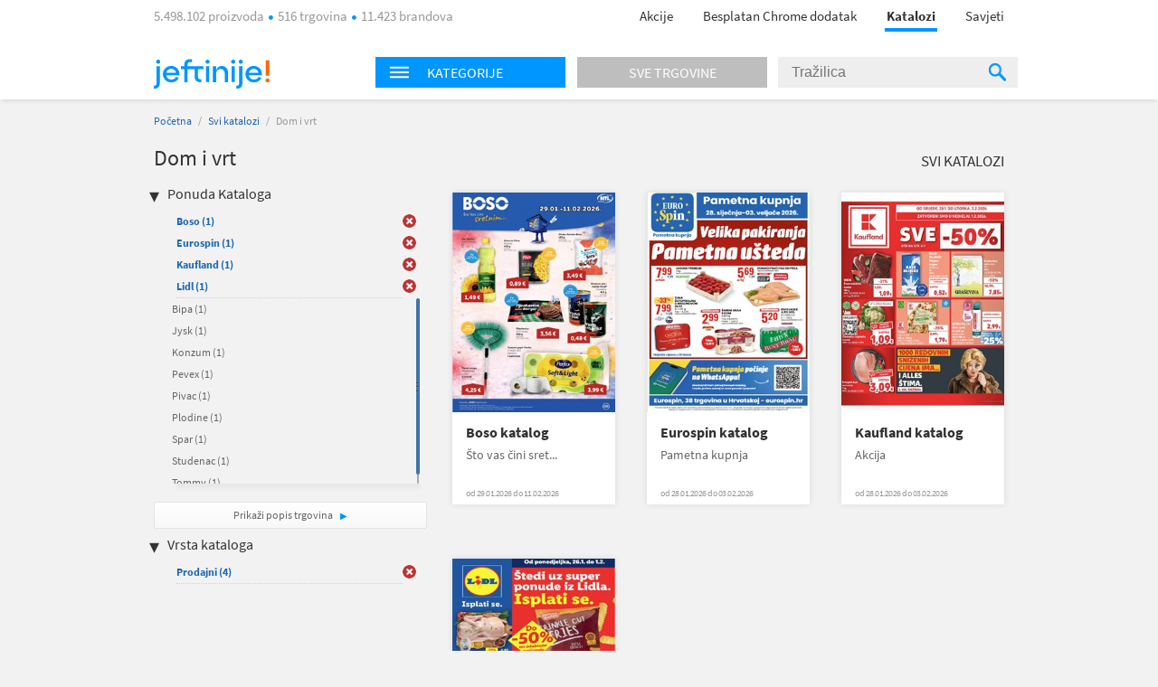

--- FILE ---
content_type: text/html; charset=utf-8
request_url: https://katalozi.jeftinije.hr/L1/4/dom-i-vrt?sel=24,81,82,341,51,9,65,36,14&tp=1
body_size: 10039
content:
<!DOCTYPE html>
<html xmlns:fb="http://ogp.me/ns/fb#" lang="hr-hr">
<head>
  <meta charset="utf-8" />
<script type="text/javascript">window.gdprAppliesGlobally=true;(function(){function n(e){if(!window.frames[e]){if(document.body&&document.body.firstChild){var t=document.body;var r=document.createElement("iframe");r.style.display="none";r.name=e;r.title=e;t.insertBefore(r,t.firstChild)}else{setTimeout(function(){n(e)},5)}}}function e(r,a,o,s,c){function e(e,t,r,n){if(typeof r!=="function"){return}if(!window[a]){window[a]=[]}var i=false;if(c){i=c(e,n,r)}if(!i){window[a].push({command:e,version:t,callback:r,parameter:n})}}e.stub=true;e.stubVersion=2;function t(n){if(!window[r]||window[r].stub!==true){return}if(!n.data){return}var i=typeof n.data==="string";var e;try{e=i?JSON.parse(n.data):n.data}catch(t){return}if(e[o]){var a=e[o];window[r](a.command,a.version,function(e,t){var r={};r[s]={returnValue:e,success:t,callId:a.callId};n.source.postMessage(i?JSON.stringify(r):r,"*")},a.parameter)}}if(typeof window[r]!=="function"){window[r]=e;if(window.addEventListener){window.addEventListener("message",t,false)}else{window.attachEvent("onmessage",t)}}}e("__uspapi","__uspapiBuffer","__uspapiCall","__uspapiReturn");n("__uspapiLocator");e("__tcfapi","__tcfapiBuffer","__tcfapiCall","__tcfapiReturn");n("__tcfapiLocator");(function(e){var t=document.createElement("link");t.rel="preconnect";t.as="script";var r=document.createElement("link");r.rel="dns-prefetch";r.as="script";var n=document.createElement("link");n.rel="preload";n.as="script";var i=document.createElement("script");i.id="spcloader";i.type="text/javascript";i["async"]=true;i.charset="utf-8";var a="https://sdk.privacy-center.org/"+e+"/loader.js?target="+document.location.hostname;if(window.didomiConfig&&window.didomiConfig.user){var o=window.didomiConfig.user;var s=o.country;var c=o.region;if(s){a=a+"&country="+s;if(c){a=a+"&region="+c}}}t.href="https://sdk.privacy-center.org/";r.href="https://sdk.privacy-center.org/";n.href=a;i.src=a;var d=document.getElementsByTagName("script")[0];d.parentNode.insertBefore(t,d);d.parentNode.insertBefore(r,d);d.parentNode.insertBefore(n,d);d.parentNode.insertBefore(i,d)})("a395b1ec-5200-4fcc-98ba-520bc8992f2b")})();</script>


  <title>Katalog za  Dom i vrt - katalozi.jeftinije.hr</title>
  <link rel="apple-touch-icon" sizes="57x57" href="https://omara.cdn-cnj.si/static/catalogues/live/hr/img/logo-icons/icon-57.png">
  <link rel="apple-touch-icon" sizes="60x60" href="https://omara.cdn-cnj.si/static/catalogues/live/hr/img/logo-icons/icon-60.png">
  <link rel="apple-touch-icon" sizes="72x72" href="https://omara.cdn-cnj.si/static/catalogues/live/hr/img/logo-icons/icon-72.png">
  <link rel="apple-touch-icon" sizes="76x76" href="https://omara.cdn-cnj.si/static/catalogues/live/hr/img/logo-icons/icon-76.png">
  <link rel="apple-touch-icon" sizes="114x114" href="https://omara.cdn-cnj.si/static/catalogues/live/hr/img/logo-icons/icon-114.png">
  <link rel="apple-touch-icon" sizes="120x120" href="https://omara.cdn-cnj.si/static/catalogues/live/hr/img/logo-icons/icon-120.png">
  <link rel="apple-touch-icon" sizes="144x144" href="https://omara.cdn-cnj.si/static/catalogues/live/hr/img/logo-icons/icon-144.png">
  <link rel="apple-touch-icon" sizes="152x152" href="https://omara.cdn-cnj.si/static/catalogues/live/hr/img/logo-icons/icon-152.png">
  <link rel="apple-touch-icon" sizes="180x180" href="https://omara.cdn-cnj.si/static/catalogues/live/hr/img/logo-icons/icon-180.png">
  
    <link rel="shortcut icon" href="https://omara.cdn-cnj.si/static/catalogues/live/hr/img/favicon.ico" type="image/x-icon">
    <link rel="icon" type="image/png" href="https://omara.cdn-cnj.si/static/catalogues/live/hr/img/favicon16x16.png" sizes="16x16">
    <link rel="icon" type="image/png" href="https://omara.cdn-cnj.si/static/catalogues/live/hr/img/favicon32x32.png" sizes="32x32">
    <link rel="icon" type="image/png" href="https://omara.cdn-cnj.si/static/catalogues/live/hr/img/favicon96x96.png" sizes="96x96">
    <link rel="icon" type="image/png" href="/android-chrome-192x192.png" sizes="192x192">
    <link rel="icon" type="image/png" href="/icon-512.png" sizes="512x512">
    <link rel="manifest" href="https://omara.cdn-cnj.si/static/catalogues/live/hr/static/manifest.json?v=4">
  <link rel="mask-icon" href="/safari-pinned-tab.svg?v=3" color="#faab1c">
  <meta name="msapplication-TileColor" content="#ffffff">
  <meta name="msapplication-TileImage" content="/mstile-144x144.png?v=3">
  <meta name="theme-color" content="#ffffff">
  <meta name="apple-mobile-web-app-title" content="katalozi.jeftinije.hr">
  <meta name="application-name" content="katalozi.jeftinije.hr">
    <link rel="canonical" href="https://katalozi.jeftinije.hr/L1/4/dom-i-vrt" />
  <meta name="description" content="Svi katalozi i letci za Dom i vrt na jednom mjestu. Pregledaj aktualnu ponudu omiljenih internet trgovina.">






  <script>
  var customPageViewEventData = {"page":{"category":{"ids":[4],"names":["Dom i vrt"]},"type":["catalog"]}};

  if(customPageViewEventData){
    if(Array.isArray(window.dataLayer)){
      window.dataLayer.push(customPageViewEventData);
      } else {
      window.dataLayer = [customPageViewEventData];
    }
  }

  if (typeof loadGTMOnce === 'undefined') {
    var loadGTMOnce = false;
  }
  var gtmLoaded = false;

  function loadGTMFunc() {
    if(!loadGTMOnce) {
      (function(d, s) {
        var containersToLoad = ['GTM-MHKFW34', 'GTM-PFZKVPVF'];
        var loadedCount = 0;

        function onContainerLoaded() {
          loadedCount++;
          if (loadedCount === containersToLoad.length) {
            window.dataLayer.push({
              'gtm.start': new Date().getTime(),
              event: 'gtm.js'
            });

            gtmLoaded = true;
            document.dispatchEvent(new Event('gtmLoaded'));
          }
        }

        containersToLoad.forEach(function(id) {
          var f = d.getElementsByTagName(s)[0];
          var j = d.createElement(s);
          j.async = true;
          j.src = 'https://www.googletagmanager.com/gtm.js?id=' + id;
          j.onload = onContainerLoaded;
          f.parentNode.insertBefore(j, f);
        });

      })(document, 'script');
      loadGTMOnce = true;
    }
  }
    
      window.didomiOnReady = window.didomiOnReady || [];
      window.didomiOnReady.push(function () {
        loadGTMFunc();
      });
    
</script>

  <script>
      var CataloguesUrl = 'https://katalozi.jeftinije.hr';
      var MediaUrl = 'https://omara.cdn-cnj.si/static/catalogues/live/hr';
  </script>

  <link rel="stylesheet" type="text/css" href="https://omara.cdn-cnj.si/static/catalogues/live/hr/buildStuff/main-style-76.0.0.0.css" /><link rel="stylesheet" type="text/css" href="https://omara.cdn-cnj.si/static/catalogues/live/hr/buildStuff/home-76.0.0.0.css" />
<link rel="stylesheet" type="text/css" href="https://images.cdn-cnj.si/fontawesome-pro-5.9.0/css/all.min.css" />
  <script src="https://ajax.googleapis.com/ajax/libs/jquery/1.9.0/jquery.min.js"></script>
  <script src="https://ajax.googleapis.com/ajax/libs/jqueryui/1.10.1/jquery-ui.min.js"></script>

  <script type="application/ld+json">
    {
    "@context": "http://schema.org",
    "@type": "WebSite",
    "url": "https://katalozi.jeftinije.hr",
    "potentialAction": {
    "@type": "SearchAction",
    "target": "https://katalozi.jeftinije.hr/Trazenje/Katalozi?q={search_term_string}",
    "query-input": "required name=search_term_string"
    }
    }
  </script>

</head>
<body style="zoom: 1;" id="body">
  <div id="wrapper">
<header>
  <nav>
    <div class="centered">
      <div class="centeredHeader">
        <span class="infoText">
5.498.102 proizvoda <span class="doty"></span> 516 trgovina <span class="doty"></span> 11.423 brandova        </span>
        <ul>
          <li>
            <a href="https://www.jeftinije.hr/Akcije" onclick="GaTrackEvent('mainMenu', 'click', 'sale');">
              Akcije
            </a>
          </li>
                      <li>
              <a href="http://partneri.jeftinije.hr/1-2-3-kupovina-s-jeftinije-hr_6/?utm_source=Katalozi&amp;utm_medium=HeaderLink&amp;utm_campaign=app_brand&amp;utm_content=app_brand_HeaderLink_LP6_122018" target="_blank">
                Besplatan Chrome dodatak
              </a>
            </li>
          <li class="active"><a href="https://katalozi.jeftinije.hr">Katalozi</a><span class="line"></span></li>
          <li><a href="https://www.jeftinije.hr/Savjeti">Savjeti</a></li>
        </ul>
      </div>
    </div>
  </nav>
</header>

    <div id="headerF" class="">
  <div class="centered">
    <div class="minWidth">
      <div class="logo">
        <a href="https://www.jeftinije.hr"><img alt="katalozi.jeftinije.hr" src="https://omara.cdn-cnj.si/static/catalogues/live/hr/img/ceneje-logo-black-new.svg" /></a>
      </div>
<div class="searchWidget">
  <div class="searchBox">
    <div class="hpCategories">
      <div id="categoriesNav" class="title">
        <img src="https://omara.cdn-cnj.si/static/catalogues/live/hr/img/MENU-BUTTON-header.png" alt="Menu button" width="22" height="14" />
        <h6>Kategorije</h6>
      </div>
      <a href="https://katalozi.jeftinije.hr/sve-trgovine">
        <div class="title gray">
          <h6>Sve trgovine</h6>
        </div>
      </a>
      <div class="categoriesResults">
        <div class="hpLeftBox">
          <ul>

                <li>
                  <a href="/L1/2/audio-video-foto">Audio, Video, Foto</a>
                </li>
                <li>
                  <a href="/L1/3/auto-moto">Auto-moto</a>
                </li>
                <li>
                  <a href="/L1/7/djecja-oprema">Dječja oprema</a>
                </li>
                <li>
                  <a href="/L1/4/dom-i-vrt">Dom i vrt</a>
                </li>
                <li>
                  <a href="/L1/13/graditeljstvo">Graditeljstvo</a>
                </li>
                <li>
                  <a href="/L1/5/ljepota-i-zdravlje">Ljepota i zdravlje</a>
                </li>
                <li>
                  <a href="/L1/6/odjeca-i-obuca">Odjeća i obuća</a>
                </li>
                <li>
                  <a href="/L1/8/racunala-i-oprema">Računala i oprema</a>
                </li>
                <li>
                  <a href="/L1/12/supermarketi-hrana-pice">Supermarketi (hrana, piće)</a>
                </li>
          </ul>
        </div>
      </div>
    </div>
    <div class="search">
<form action="/Trazenje/Katalozi" method="get">        <input type="text" name="q" id="q" autocomplete="off" placeholder="Tražilica" />
        <div class="inputSearchIcon">
          <div class="helper"></div>
          <img src="https://omara.cdn-cnj.si/static/catalogues/live/hr/img/SEARCH-ICON-Header-new.png" alt="Search icon" width="19" height="20" />
        </div>
</form>    </div>
  </div>
</div>

    </div>
  </div>
</div>
    <div class="centered">
      
<div id="mainContainer">
  <div class="white_contentThankYou" id="thankYouWrapper">
    <img src="" width="500" height="281"/>
  </div>
  <div id="mainContent">
  <div class="insideCon" data-custom-page-view-data="{&quot;page&quot;:{&quot;category&quot;:{&quot;ids&quot;:[4],&quot;names&quot;:[&quot;Dom i vrt&quot;]},&quot;type&quot;:[&quot;catalog&quot;]}}">
    <div class="breadcrumbs">
      <a href="https://katalozi.jeftinije.hr">Početna</a> / <a href="https://katalozi.jeftinije.hr/svi-katalozi">Svi katalozi</a> / <span>Dom i vrt</span>
    </div>
    <div class="topBanner">
      
       <div class='adunit' data-adunit='katalozi.jeftinije.hr/dom-i-vrt' id='BILLBOARD' style='display:none;'  data-dimensions='728x90,750x200,970x150,930x180,950x90,970x545,970x210,970x250,960x90,970x66,970x100,970x310,750x100,970x90,1280x720,1920x1080' data-targeting='{"position": "BILLBOARD"}'>
       </div>
      
    </div>
    <div class="insideMain">
      <div class="leftBox">
        <h1>Dom i vrt</h1>
        
        <div class="filters">
  <h4>Ponuda Kataloga</h4>
  <ul class="activeFilt">
      <li id="sel-65" class="activated">
        <a href="/L1/4/dom-i-vrt?sel=24,81,82,341,51,9,36,14&amp;tp=1">Boso <span>(1)</span></a>
        <a href="/L1/4/dom-i-vrt?sel=24,81,82,341,51,9,36,14&amp;tp=1" class="delBtn">&nbsp;</a>
      </li>
      <li id="sel-341" class="activated">
        <a href="/L1/4/dom-i-vrt?sel=24,81,82,51,9,65,36,14&amp;tp=1">Eurospin <span>(1)</span></a>
        <a href="/L1/4/dom-i-vrt?sel=24,81,82,51,9,65,36,14&amp;tp=1" class="delBtn">&nbsp;</a>
      </li>
      <li id="sel-51" class="activated">
        <a href="/L1/4/dom-i-vrt?sel=24,81,82,341,9,65,36,14&amp;tp=1">Kaufland <span>(1)</span></a>
        <a href="/L1/4/dom-i-vrt?sel=24,81,82,341,9,65,36,14&amp;tp=1" class="delBtn">&nbsp;</a>
      </li>
      <li id="sel-24" class="activated">
        <a href="/L1/4/dom-i-vrt?sel=81,82,341,51,9,65,36,14&amp;tp=1">Lidl <span>(1)</span></a>
        <a href="/L1/4/dom-i-vrt?sel=81,82,341,51,9,65,36,14&amp;tp=1" class="delBtn">&nbsp;</a>
      </li>
  </ul>
  <div class="filtersBox">
    <div class="filtersVerticalScroll">
      <ul>
          <li id="sel-30">
            <a rel="" href="/L1/4/dom-i-vrt?sel=24,81,82,341,51,9,65,36,14,30&amp;tp=1">Bipa <span>(1)</span></a>
            <a rel="" href="/L1/4/dom-i-vrt?sel=24,81,82,341,51,9,65,36,14,30&amp;tp=1" class="delBtn">&nbsp;</a>
          </li>  
          <li id="sel-17">
            <a rel="" href="/L1/4/dom-i-vrt?sel=24,81,82,341,51,9,65,36,14,17&amp;tp=1">Jysk <span>(1)</span></a>
            <a rel="" href="/L1/4/dom-i-vrt?sel=24,81,82,341,51,9,65,36,14,17&amp;tp=1" class="delBtn">&nbsp;</a>
          </li>  
          <li id="sel-2">
            <a rel="" href="/L1/4/dom-i-vrt?sel=24,81,82,341,51,9,65,36,14,2&amp;tp=1">Konzum <span>(1)</span></a>
            <a rel="" href="/L1/4/dom-i-vrt?sel=24,81,82,341,51,9,65,36,14,2&amp;tp=1" class="delBtn">&nbsp;</a>
          </li>  
          <li id="sel-19">
            <a rel="" href="/L1/4/dom-i-vrt?sel=24,81,82,341,51,9,65,36,14,19&amp;tp=1">Pevex <span>(1)</span></a>
            <a rel="" href="/L1/4/dom-i-vrt?sel=24,81,82,341,51,9,65,36,14,19&amp;tp=1" class="delBtn">&nbsp;</a>
          </li>  
          <li id="sel-121">
            <a rel="" href="/L1/4/dom-i-vrt?sel=24,81,82,341,51,9,65,36,14,121&amp;tp=1">Pivac <span>(1)</span></a>
            <a rel="" href="/L1/4/dom-i-vrt?sel=24,81,82,341,51,9,65,36,14,121&amp;tp=1" class="delBtn">&nbsp;</a>
          </li>  
          <li id="sel-6">
            <a rel="" href="/L1/4/dom-i-vrt?sel=24,81,82,341,51,9,65,36,14,6&amp;tp=1">Plodine <span>(1)</span></a>
            <a rel="" href="/L1/4/dom-i-vrt?sel=24,81,82,341,51,9,65,36,14,6&amp;tp=1" class="delBtn">&nbsp;</a>
          </li>  
          <li id="sel-31">
            <a rel="" href="/L1/4/dom-i-vrt?sel=24,81,82,341,51,9,65,36,14,31&amp;tp=1">Spar <span>(1)</span></a>
            <a rel="" href="/L1/4/dom-i-vrt?sel=24,81,82,341,51,9,65,36,14,31&amp;tp=1" class="delBtn">&nbsp;</a>
          </li>  
          <li id="sel-21">
            <a rel="" href="/L1/4/dom-i-vrt?sel=24,81,82,341,51,9,65,36,14,21&amp;tp=1">Studenac <span>(1)</span></a>
            <a rel="" href="/L1/4/dom-i-vrt?sel=24,81,82,341,51,9,65,36,14,21&amp;tp=1" class="delBtn">&nbsp;</a>
          </li>  
          <li id="sel-40">
            <a rel="" href="/L1/4/dom-i-vrt?sel=24,81,82,341,51,9,65,36,14,40&amp;tp=1">Tommy <span>(1)</span></a>
            <a rel="" href="/L1/4/dom-i-vrt?sel=24,81,82,341,51,9,65,36,14,40&amp;tp=1" class="delBtn">&nbsp;</a>
          </li>  
      </ul>
    </div>
  </div>
  <a class="moreBtn" href="https://katalozi.jeftinije.hr/sve-trgovine">Prikaži popis trgovina </a>
  <h4 class="marginTop25">Vrsta kataloga</h4>
  <ul class="activeFilt">
      <li id="tp-1" class="activated">
        <a rel="" href="/L1/4/dom-i-vrt?sel=24,81,82,341,51,9,65,36,14">Prodajni <span>(4)</span></a>
        <a rel="" href="/L1/4/dom-i-vrt?sel=24,81,82,341,51,9,65,36,14" class="delBtn">&nbsp;</a>
      </li>
  </ul>
  <div class="filtersBox">
    <div class="filtersVerticalScroll">
      <ul>
      </ul>
    </div>
  </div>
</div>

        <div class="column1Banner">
          
       <div class='adunit' data-adunit='katalozi.jeftinije.hr/dom-i-vrt' id='BOX_DESKTOP_TOP' style='display:none;'  data-dimensions='300x250,300x300,250x250,200x200' data-targeting='{"position": "BOX_DESKTOP_TOP"}'>
       </div>
      
        </div>
      </div>
      <div class="rightBox">
        <div class="topBarLinks margin8">
          <a class="allCat" href="https://katalozi.jeftinije.hr/svi-katalozi">Svi katalozi</a>
        </div>
          <div class="col-5 margin15">
<div class="oneCat big">
  <div class="imgWrap" data-id="28271">
    <a href="/Katalog/28271/boso-katalog-sto-vas-cini-sretnim">
      <img width="180" height="243" src="https://img.cdn-cnj.si/img/260/350/uZ/uZTdEtfhcsS8" alt="Boso katalog">
    </a>
  </div>
  <div class="content">
    <h2>
      <a href="/Katalog/28271/boso-katalog-sto-vas-cini-sretnim">Boso katalog</a>
    </h2>
    <p class="desc">Što vas čini sret...</p>
      <p class="date">od 29.01.2026 do 11.02.2026</p>
  </div>
  <div class="more">
    <a href="/Katalog/28271/boso-katalog-sto-vas-cini-sretnim">Prelistaj  </a>
  </div>
</div>

<div class="oneCat big">
  <div class="imgWrap" data-id="28266">
    <a href="/Katalog/28266/eurospin-katalog-pametna-kupnja">
      <img width="180" height="243" src="https://img.cdn-cnj.si/img/260/350/1J/1JFGbbjBVPu" alt="Eurospin katalog">
    </a>
  </div>
  <div class="content">
    <h2>
      <a href="/Katalog/28266/eurospin-katalog-pametna-kupnja">Eurospin katalog</a>
    </h2>
    <p class="desc">Pametna kupnja</p>
      <p class="date">od 28.01.2026 do 03.02.2026</p>
  </div>
  <div class="more">
    <a href="/Katalog/28266/eurospin-katalog-pametna-kupnja">Prelistaj  </a>
  </div>
</div>

<div class="oneCat big">
  <div class="imgWrap" data-id="28264">
    <a href="/Katalog/28264/kaufland-katalog-akcija">
      <img width="180" height="243" src="https://img.cdn-cnj.si/img/260/350/Tq/TqaynsOBOjXC" alt="Kaufland katalog">
    </a>
  </div>
  <div class="content">
    <h2>
      <a href="/Katalog/28264/kaufland-katalog-akcija">Kaufland katalog</a>
    </h2>
    <p class="desc">Akcija</p>
      <p class="date">od 28.01.2026 do 03.02.2026</p>
  </div>
  <div class="more">
    <a href="/Katalog/28264/kaufland-katalog-akcija">Prelistaj  </a>
  </div>
</div>

          </div>
          <div class="banner610x100">
            
       <div class='adunit' data-adunit='katalozi.jeftinije.hr/dom-i-vrt' id='ABRA_DESKTOP_TOP' style='display:none;'  data-dimensions='610x100,468x60' data-targeting='{"position": "ABRA_DESKTOP_TOP"}'>
       </div>
      
          </div>
          <div class="col-5 margin15">
<div class="oneCat big">
  <div class="imgWrap" data-id="28261">
    <a href="/Katalog/28261/lidl-katalog-isplati-se">
      <img width="180" height="243" src="https://img.cdn-cnj.si/img/260/350/Bh/BhxN4d46vcdk" alt="Lidl katalog">
    </a>
  </div>
  <div class="content">
    <h2>
      <a href="/Katalog/28261/lidl-katalog-isplati-se">Lidl katalog</a>
    </h2>
    <p class="desc">Isplati se</p>
      <p class="date">od 26.01.2026 do 01.02.2026</p>
  </div>
  <div class="more">
    <a href="/Katalog/28261/lidl-katalog-isplati-se">Prelistaj  </a>
  </div>
</div>

          </div>
<div class="expBox">
  <div class="content">
    <h3 class="title">Zanimljivi proizvodi</h3>
    <div class="centerExposed">
      <div class="tab_content" style="display: block;">
          <div class="centerExposedProducts">
            <div class="centerPro">
              <div class="imgWrap">
                <a href="https://www.jeftinije.hr/Proizvod/3621577/grijanje-rashladni-uredzaji/peci-kamini-kotlovi/kamini/plamen-kamin-trenk" target="_blank" onclick="GaTrackEvent('cataloguesPage','exposedProducts','click')">
                  <img id="el_3621577" alt="PLAMEN kamin TRENK" src="https://img.cdn-cnj.si/img/100/100/16/16KJ5IHedQjv" border="0" width="100" height="100" />
                </a>
              </div>
              <a href="https://www.jeftinije.hr/Proizvod/3621577/grijanje-rashladni-uredzaji/peci-kamini-kotlovi/kamini/plamen-kamin-trenk" class="moreLink" target="_blank" onclick="GaTrackEvent('cataloguesPage','exposedProducts','click')">Više o proizvodu</a>
            </div>
            <p class="desc">
              <a href="https://www.jeftinije.hr/Proizvod/3621577/grijanje-rashladni-uredzaji/peci-kamini-kotlovi/kamini/plamen-kamin-trenk" target="_blank" title="PLAMEN kamin TRENK" onclick="GaTrackEvent('cataloguesPage','exposedProducts','click')">PLAMEN kamin TRENK</a>
            </p>
            <div class="storeP">
              <p>
                <a href="https://www.jeftinije.hr/Proizvod/3621577/grijanje-rashladni-uredzaji/peci-kamini-kotlovi/kamini/plamen-kamin-trenk" target="_blank" onclick="GaTrackEvent('cataloguesPage','exposedProducts','click')">u 3 trgovine
                </a>
              </p>
              <p><a href="https://www.jeftinije.hr/Proizvod/3621577/grijanje-rashladni-uredzaji/peci-kamini-kotlovi/kamini/plamen-kamin-trenk" target="_blank" onclick="GaTrackEvent('cataloguesPage','exposedProducts','click')">od <b>339,00 €</b></a></p>
            </div>
          </div>
          <div class="centerExposedProducts">
            <div class="centerPro">
              <div class="imgWrap">
                <a href="https://www.jeftinije.hr/Proizvod/8876359/bijela-tehnika/kuhanje/stednjaci/plamen-stednjak-850-glas-desni-krem" target="_blank" onclick="GaTrackEvent('cataloguesPage','exposedProducts','click')">
                  <img id="el_8876359" alt="PLAMEN štednjak 850 GLAS (desni), krem" src="https://img.cdn-cnj.si/img/100/100/fv/fvOHfArFdhyR" border="0" width="100" height="100" />
                </a>
              </div>
              <a href="https://www.jeftinije.hr/Proizvod/8876359/bijela-tehnika/kuhanje/stednjaci/plamen-stednjak-850-glas-desni-krem" class="moreLink" target="_blank" onclick="GaTrackEvent('cataloguesPage','exposedProducts','click')">Više o proizvodu</a>
            </div>
            <p class="desc">
              <a href="https://www.jeftinije.hr/Proizvod/8876359/bijela-tehnika/kuhanje/stednjaci/plamen-stednjak-850-glas-desni-krem" target="_blank" title="PLAMEN štednjak 850 GLAS (desni), krem" onclick="GaTrackEvent('cataloguesPage','exposedProducts','click')">PLAMEN štednjak 850 GLAS (desni), krem</a>
            </p>
            <div class="storeP">
              <p>
                <a href="https://www.jeftinije.hr/Proizvod/8876359/bijela-tehnika/kuhanje/stednjaci/plamen-stednjak-850-glas-desni-krem" target="_blank" onclick="GaTrackEvent('cataloguesPage','exposedProducts','click')">u 2 trgovine
                </a>
              </p>
              <p><a href="https://www.jeftinije.hr/Proizvod/8876359/bijela-tehnika/kuhanje/stednjaci/plamen-stednjak-850-glas-desni-krem" target="_blank" onclick="GaTrackEvent('cataloguesPage','exposedProducts','click')">od <b>738,00 €</b></a></p>
            </div>
          </div>
      </div>
    </div>
  </div>
</div>

      </div>
    </div>
  </div>
</div>

</div>
<div id="sidebar">
  <div class="rightBanner preventHide">

       <div class='adunit' data-adunit='katalozi.jeftinije.hr/dom-i-vrt' id='SKY_160_600' style='display:none;'  data-dimensions='160x600,120x600' data-targeting='{"position": "SKY_160_600"}'>
       </div>
      
  </div>
</div>

<div class="bgBanner">
  
       <div class='adunit' data-adunit='katalozi.jeftinije.hr/dom-i-vrt' id='BG' style='display:none;'  data-dimensions='1920x1000,1920x1080,1920x1060' data-targeting='{"position": "BG"}'>
       </div>
      
</div>

    </div>
<div class="footerBlack newsletter">
  <div class="minWidth">
<form action="/" method="post">      <p>
        <span class="footerMailTitle">Želiš primati kataloge omiljenih trgovaca čim izađu?</span>
        <br />
        <span class="footerMailSubTitle">Možeš ih prelistati uvijek, na mobitelu ili računalu.</span>
      </p>
      <p>

        <input name="__RequestVerificationToken" type="hidden" value="AHW7wbcNFDi9Z3UqPSvSDTIrM5h1yPZ0fQe85mcwgYVhQWGvuLSOjLXeu5Tq3qhb8mGAkM8WMAef0nc8mADAH1fpe6Vx204xDahulkk4e7c1" />
        
        <span class="input-container">
          <input class="mailInput" id="mailInput" name="mailInput" placeholder="Upiši svoju e-mail adresu" required="required" type="email" value="" />
          <span class="field-validation-valid qtip-validation" data-valmsg-for="mailInput" data-valmsg-replace="false">Upiši ispravan e-mail</span>
        </span>
        <input class="mailBtn" type="submit" value="Prijavi se "/>

      </p>
      <p class="footerMailOk">Tvoja prijava možda još nije potpuno dovršena. Ako se prijavljuješ prvi put, otvori svoj e-mail sandučić i klikni na poveznicu u poruci. Ne zaboravi provjeriti i neželjenu poštu.</p>
      <div class="footerMailingAfterStuff hidden">
        <p class="footerMailText">Dajem privolu da želim primati:</p>
        <p class="footerMailFail hide">* Izaberi barem jednu mogućnost.</p>
        <div class="footerMailBefore">
          <table>
            <tr>
              <td class="checkbox"><input type='checkbox' id="mcCatalogues" /><label for="mcCatalogues"></label> </td>
              <td>
                <p><b>Online kataloge i letke trgovaca</b> - mogu ih prelistati čim budu objavljeni</p>
              </td>
            </tr>
            <tr>
              <td class="checkbox"><input type='checkbox' id="mcPersonalized" /><label for="mcPersonalized"></label> </td>
              <td>
                <p><b>Personalizirane i relevantne ponude</b> proizvoda iz kategorija koje me zanimaju<br><i>(Kako bi ti mogli ponuditi prilagođeni sadržaj, na jeftinije.hr ćemo pratiti tvoje aktivnosti, analizirati zanimanje i koristiti profiliranje te automatizirano odlučivanje.)</i></p>
              </td>
            </tr>
            <tr>
              <td class="checkbox"><input type='checkbox' id="mcNews" /><label for="mcNews"></label> </td>
              <td>
                <p><b>Jeftinije.hr e-novosti</b> s predstavljanjem kategorija proizvoda, zanimljivim ponudama i savjetima za kupovinu te druge važne obavijesti korisnicima </p>
              </td>
            </tr>
          </table>
        </div>
        <p class="footerMailText"><a href="https://www.jeftinije.hr/pravila-privatnosti#purpose" rel="noopener" target="_blank">Svrha obrade</a>, način pohranjivanja i zaštite osobnih podataka i tvoja prava opisana su u <a href="https://www.jeftinije.hr/pravila-privatnosti" target="_blank">Pravilima o privatnosti</a>.</p>
      </div>
</form>  </div>
</div>

<footer>
  <div class="centered">
    <div class="mainInnerWidth">

      <ul>
        <li><img src="https://omara.cdn-cnj.si/static/catalogues/live/hr/img/ceneje-logo-white-new.svg" alt="katalozi.jeftinije.hr" /></li>
        <li class="small">Najveći hrvatski uspoređivač.<br>Prije svake kupovine provjeri 5.498.102 proizvoda iz 516 trgovina na jednom mjestu.</li>
          <li class="fbContainer">
            <a href="https://www.facebook.com/jeftinije.hr" target="_blank" rel="noopener">
              <i class="fab fa-facebook-square"></i>
            </a>
          </li>
                  <li class="ytContainer">
            <a href="https://www.youtube.com/user/JeftinijeHrVideo" target="_blank" rel="noopener">
              <i class="fab fa-youtube"></i>
            </a>
          </li>
                  <li class="instContainer">
            <a href="https://www.instagram.com/jeftinije.hr" target="_blank" rel="noopener">
              <i class="fab fa-instagram"></i>
            </a>
          </li>
        <div class="application-wrap">
          <a href="https://www.jeftinije.hr/mobilna-aplikacija" class="app-link">
            <span class="app-text">Instaliraj mobilnu aplikaciju Jeftinije.hr</span>
            <span class="app-icons">
              <i class="fab fa-android"></i>
              <i class="fab fa-apple"></i>
            </span>
          </a>
        </div>
      </ul>
      <ul>
        <li>O nama</li>
        <li><a href="https://www.jeftinije.hr/predstavljanje">Predstavljanje</a></li>
        <li><a href="https://www.jeftinije.hr/kultura-tvrtke">Kultura tvrtke</a></li>
        <li><a href="https://www.jeftinije.hr/centar-vijesti">Centar vijesti</a></li>
        <li><a href="https://www.jeftinije.hr/kontakt">Kontakt / Najčešća pitanja</a></li>
      </ul>
      <ul>
        <li>Za partnere</li>
        <li><a href="https://www.jeftinije.hr/oglasavanje">Oglašavanje</a></li>
        <li><a href="https://www.jeftinije.hr/registracija-internet-trgovine">Registrirajte trgovinu</a></li>
        <li><a href="https://www.jeftinije.hr/xml-specifikacije">Priprema Xml datoteke</a></li>
        <li><a href="https://www.certifiedshop.com/hr/oznaka-povjerenja?utm_source=jeftinijeHR&amp;amp;utm_medium=link&amp;amp;utm_campaign=HR_jeftinije_footer&amp;amp;utm_content=HR_jeftinije_footer_CertifiedShop_link">Certified Shop&#174;</a></li>
        <li><a href="http://partneri.jeftinije.hr/1-2-3-kupovina-s-jeftinije-hr_6/?utm_source=Katalozi&amp;utm_medium=HeaderLink&amp;utm_campaign=app_brand&amp;utm_content=app_brand_HeaderLink_LP6_122018">Dodatak za Chrome</a></li>
      </ul>
      <ul>
        <li>Pravna pitanja</li>
            <li><a href="https://www.jeftinije.hr/pravila-privatnosti">Pravila privatnosti</a></li>

        <li>
        <a href="https://www.jeftinije.hr/uvjeti-koristenja">Uvjeti korištenja</a>
          <li>
            <a href="javascript:Didomi.preferences.show()">Postavke kolačića</a>
          </li>
      </ul>
    </div>
  </div>
</footer>

<div class="footerBlack">
  <div class="minWidth">
    <span class="company"><a href="/o-jeftinije" target="_blank">&reg; 2026 sMind d.o.o.</a></span>

  </div>
</div>

  </div>
  <script src="https://omara.cdn-cnj.si/static/catalogues/live/hr/buildStuff/main-bundle-76.0.0.0.js"></script>

  
        <script>
          window.addEventListener("load",function () {
           if(typeof GA_Track != 'undefined'){
             for (var id = 0; id < GA_Account_IDs.length; id++) {
                  GA_Track(['bam', GA_Tracker_Names[id]], ['create', GA_Account_IDs[id]], ['pageview']);
              }
            }
          });

          var GA_Account_IDs = ['UA-15181333-1','UA-15181333-15'];
          var GA_Tracker_Names = ['GaGlobal_1','GaGlobal_2'];
        </script>
  <script async src='//www.google-analytics.com/analytics.js'></script>
  <script>
    window.ga = window.ga || function () { (ga.q = ga.q || []).push(arguments) };
    ga.l = +new Date;
  </script>

  
            <!-- Facebook Pixel Code -->
            <script>
            window.addEventListener("load",function() 
             {
                !function(f,b,e,v,n,t,s){if(f.fbq)return;n=f.fbq=function(){n.callMethod?
                n.callMethod.apply(n,arguments):n.queue.push(arguments)};if(!f._fbq)f._fbq=n;
                n.push=n;n.loaded=!0;n.version='2.0';n.queue=[];t=b.createElement(e);t.async=!0;
                t.src=v;s=b.getElementsByTagName(e)[0];s.parentNode.insertBefore(t,s)}(window,
                document,'script','//connect.facebook.net/en_US/fbevents.js');

                fbq('init', '134435233576001');
                fbq('track', "PageView");
                });
            </script>
            <noscript><img height="1" width="1" style="display:none" src="https://www.facebook.com/tr?id=134435233576001&ev=PageView&noscript=1" /></noscript>
            <!-- End Facebook Pixel Code -->
            

  <script>
    window.addEventListener("load",function() {
        if (typeof ($.dfp) != "undefined")
            $.dfp({
                dfpID: '21884983022',
                setTargeting: { "L1":"4","Page":"Products" }
            });
    });
  </script>

  <script>
      Ceneje.IdUser = 0;
  </script>

</body>
</html>
